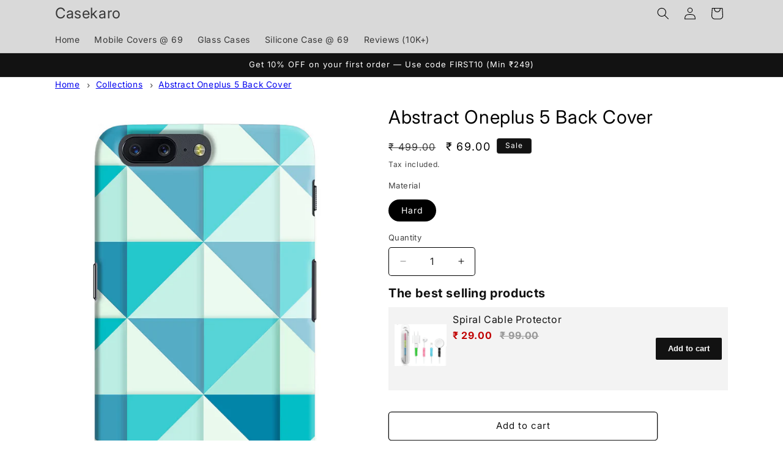

--- FILE ---
content_type: application/javascript
request_url: https://pdp.gokwik.co/merchant-integration/build/merchant.integration.js?v4
body_size: 7824
content:
var app=function(){"use strict";function t(e){return t="function"==typeof Symbol&&"symbol"==typeof Symbol.iterator?function(t){return typeof t}:function(t){return t&&"function"==typeof Symbol&&t.constructor===Symbol&&t!==Symbol.prototype?"symbol":typeof t},t(e)}function e(e){var o=function(e,o){if("object"!=t(e)||!e)return e;var n=e[Symbol.toPrimitive];if(void 0!==n){var i=n.call(e,o||"default");if("object"!=t(i))return i;throw new TypeError("@@toPrimitive must return a primitive value.")}return("string"===o?String:Number)(e)}(e,"string");return"symbol"==t(o)?o:o+""}function o(t,o,n){return(o=e(o))in t?Object.defineProperty(t,o,{value:n,enumerable:!0,configurable:!0,writable:!0}):t[o]=n,t}function n(){}function i(t){return t()}function r(){return Object.create(null)}function c(t){t.forEach(i)}function a(t){return"function"==typeof t}function d(t,e){return t!=t?e==e:t!==e||t&&"object"==typeof t||"function"==typeof t}function s(t){t.parentNode&&t.parentNode.removeChild(t)}let l;function u(t){l=t}function p(){if(!l)throw new Error("Function called outside component initialization");return l}function g(t){p().$$.on_mount.push(t)}function k(t){p().$$.on_destroy.push(t)}const m=[],w=[];let f=[];const v=[],h=Promise.resolve();let y=!1;function _(t){f.push(t)}const b=new Set;let S=0;function j(){if(0!==S)return;const t=l;do{try{for(;S<m.length;){const t=m[S];S++,u(t),O(t.$$)}}catch(t){throw m.length=0,S=0,t}for(u(null),m.length=0,S=0;w.length;)w.pop()();for(let t=0;t<f.length;t+=1){const e=f[t];b.has(e)||(b.add(e),e())}f.length=0}while(m.length);for(;v.length;)v.pop()();y=!1,b.clear(),u(t)}function O(t){if(null!==t.fragment){t.update(),c(t.before_update);const e=t.dirty;t.dirty=[-1],t.fragment&&t.fragment.p(t.ctx,e),t.after_update.forEach(_)}}const x=new Set;function I(t,e){const o=t.$$;null!==o.fragment&&(!function(t){const e=[],o=[];f.forEach((n=>-1===t.indexOf(n)?e.push(n):o.push(n))),o.forEach((t=>t())),f=e}(o.after_update),c(o.on_destroy),o.fragment&&o.fragment.d(e),o.on_destroy=o.fragment=null,o.ctx=[])}function q(t,e){-1===t.$$.dirty[0]&&(m.push(t),y||(y=!0,h.then(j)),t.$$.dirty.fill(0)),t.$$.dirty[e/31|0]|=1<<e%31}function C(t,e,o,d,p,g,k){let m=arguments.length>7&&void 0!==arguments[7]?arguments[7]:[-1];const w=l;u(t);const f=t.$$={fragment:null,ctx:[],props:g,update:n,not_equal:p,bound:r(),on_mount:[],on_destroy:[],on_disconnect:[],before_update:[],after_update:[],context:new Map(e.context||(w?w.$$.context:[])),callbacks:r(),dirty:m,skip_bound:!1,root:e.target||w.$$.root};k&&k(f.root);let v=!1;if(f.ctx=o?o(t,e.props||{},(function(e,o){const n=!(arguments.length<=2)&&arguments.length-2?arguments.length<=2?void 0:arguments[2]:o;return f.ctx&&p(f.ctx[e],f.ctx[e]=n)&&(!f.skip_bound&&f.bound[e]&&f.bound[e](n),v&&q(t,e)),o})):[],f.update(),v=!0,c(f.before_update),f.fragment=!!d&&d(f.ctx),e.target){if(e.hydrate){const t=(b=e.target,Array.from(b.childNodes));f.fragment&&f.fragment.l(t),t.forEach(s)}else f.fragment&&f.fragment.c();e.intro&&((h=t.$$.fragment)&&h.i&&(x.delete(h),h.i(y))),function(t,e,o,n){const{fragment:r,after_update:d}=t.$$;r&&r.m(e,o),n||_((()=>{const e=t.$$.on_mount.map(i).filter(a);t.$$.on_destroy?t.$$.on_destroy.push(...e):c(e),t.$$.on_mount=[]})),d.forEach(_)}(t,e.target,e.anchor,e.customElement),j()}var h,y,b;u(w)}class E{$destroy(){I(this,1),this.$destroy=n}$on(t,e){if(!a(e))return n;const o=this.$$.callbacks[t]||(this.$$.callbacks[t]=[]);return o.push(e),()=>{const t=o.indexOf(e);-1!==t&&o.splice(t,1)}}$set(t){var e;this.$$set&&(e=t,0!==Object.keys(e).length)&&(this.$$.skip_bound=!0,this.$$set(t),this.$$.skip_bound=!1)}}function P(t,e){document.dispatchEvent(function(t,e){let{bubbles:o=!1,cancelable:n=!1}=arguments.length>2&&void 0!==arguments[2]?arguments[2]:{};const i=document.createEvent("CustomEvent");return i.initCustomEvent(t,o,n,e),i}(t,Object.assign({version:"3.59.2"},e),{bubbles:!0}))}class T extends E{constructor(t){if(!t||!t.target&&!t.$$inline)throw new Error("'target' is a required option");super()}$destroy(){super.$destroy(),this.$destroy=()=>{console.warn("Component was already destroyed")}}$capture_state(){}$inject_state(){}}const N=[];let D=function(t){let e,o=arguments.length>1&&void 0!==arguments[1]?arguments[1]:n;const i=new Set;function r(o){if(d(t,o)&&(t=o,e)){const e=!N.length;for(const e of i)e[1](),N.push(e,t);if(e){for(let t=0;t<N.length;t+=2)N[t][0](N[t+1]);N.length=0}}}return{set:r,update:function(e){r(e(t))},subscribe:function(c){const a=[c,arguments.length>1&&void 0!==arguments[1]?arguments[1]:n];return i.add(a),1===i.size&&(e=o(r)||n),c(t),()=>{i.delete(a),0===i.size&&e&&(e(),e=null)}}}}(!1);function A(t,e){var o=Object.keys(t);if(Object.getOwnPropertySymbols){var n=Object.getOwnPropertySymbols(t);e&&(n=n.filter((function(e){return Object.getOwnPropertyDescriptor(t,e).enumerable}))),o.push.apply(o,n)}return o}function M(t){for(var e=1;e<arguments.length;e++){var n=null!=arguments[e]?arguments[e]:{};e%2?A(Object(n),!0).forEach((function(e){o(t,e,n[e])})):Object.getOwnPropertyDescriptors?Object.defineProperties(t,Object.getOwnPropertyDescriptors(n)):A(Object(n)).forEach((function(e){Object.defineProperty(t,e,Object.getOwnPropertyDescriptor(n,e))}))}return t}let L=!1;const U={local:"http://localhost:8080/build/gokwik.js",dev:"https://dev.pdp.gokwik.co/build/gokwik.js",hdev:"https://dev.pdp.gokwik.co/build/gokwik.js",ndev:"https://dev.pdp.gokwik.co/build/gokwik.js",devtwo:"https://devtwo.pdp.gokwik.co/build/gokwik.js",qa:"https://qa.pdp.gokwik.co/build/gokwik.js",qatwo:"https://qatwo.pdp.gokwik.co/build/gokwik.js",sandbox:"https://sandbox.pdp.gokwik.co/build/gokwik.js?build=0.1.0",production:"https://pdp.gokwik.co/build/gokwik.js?build=0.1.0","qa-rto":"https://qa2.pdp.gokwik.co/build/gokwik.js",qaone:"https://qa1.pdp.gokwik.co/build/gokwik.js"},B={local:"http://localhost:8080/integration.js",dev:"https://devhits.gokwik.co/api/v1/events",hdev:"https://devhits.gokwik.co/api/v1/events",ndev:"https://devhits.gokwik.co/api/v1/events",devtwo:"https://devhits.gokwik.co/api/v1/events",qa:"https://qa-hits.gokwik.co/api/v1/events",qatwo:"https://qa-hits.gokwik.co/api/v1/events",sandbox:"https://sandbox-hits.gokwik.co/api/v1/events",production:"https://hits.gokwik.co/api/v1/events","qa-rto":"https://qa-hits.gokwik.co/api/v1/events",qaone:"https://qa-hits.gokwik.co/api/v1/events"};let G=!1;const J=(t,e)=>{window.gokwikSdk.initCheckout(window.merchantInfo),e&&V("gokwik-button-clicked","onGkClick"),e&&V("checkout_event","stabilityEvent",{name:"checkout_button_clicked",type:"event"})},R=t=>{window.gokwikSdk={},window.gokwikSdk.events={},window.gokwikSdk.initCheckout=function(t){window.postMessage(t,window.location.href)},window.gokwikSdk.on=function(t,e){window.gokwikSdk.events[t]=window.gokwikSdk.events[t]||[],window.gokwikSdk.events[t].push(e)},window.gokwikSdk.emit=function(t,e){window.gokwikSdk.events[t]&&window.gokwikSdk.events[t].forEach((function(t){t(e)}))},window.gokwikSdk.hideButton=function(){setInterval((()=>{document.querySelector(".gokwik-container")&&document.querySelectorAll(".gokwik-container").forEach((t=>{t.style.display="none"}))}),1e3)},window.gokwikSdk.init=function(e){if(window.merchantInfo.isNewFlow=!0,e||document.getElementById("gokwikScript")||L){if(e&&e.length)for(var o=0;o<e.length;o++)if(!document.getElementById(e[o].id)){var n=document.createElement("script");n.type="text/javascript",n.src=e[o].src,document.head.appendChild(n),n.id=e[o].id}}else{L=!0;let e=U[t],o=Z("_shopify_y");o||sessionStorage.getItem("user_id")?o||(o=sessionStorage.getItem("user_id")):(o=Math.floor(1e15+9e15*Math.random()).toString(),sessionStorage.setItem("user_id",o)),V("gk_event_new_ui_loaded","development"),H(e)}F()},document.onreadystatechange=function(){"interactive"!==document.readyState&&"complete"!==document.readyState||window.gokwikSdk.init()},document.addEventListener("initGKJS",(function(){window.gokwikSdk.init()})),document.addEventListener("DOMContentLoaded",(function(){try{window.gokwikSdk.init()}catch(t){console.log(t)}})),"complete"===document.readyState&&window.gokwikSdk.init()},H=t=>{var e=document.createElement("script");e.setAttribute("src",t),e.id="gokwikScript",document.head.appendChild(e),document.querySelector(".gokwik-disabled")&&(document.querySelector(".gokwik-disabled").classList.remove("gokwik-disabled"),document.querySelector("#line_r_gokwik").remove())},F=()=>{G||(G=!0,window.addEventListener("gokwikLoaded",(()=>{D.set(!0),gokwikSdk&&gokwikSdk.on("modal_closed",(()=>{var t;window.closeGokwikSideCart&&window.closeGokwikSideCart(),Q(),"custom_channel"===window.merchantInfo.platform&&(window.merchantInfo.platform=null),(null===(t=window)||void 0===t||null===(t=t.merchantInfo)||void 0===t?void 0:t.mmData)&&(window.merchantInfo.mmData=null)}))})))},z=t=>{var e;let o,n,i;n={items:[]},o=t.get("pid").split(" "),i=t.get("cp");let r={};if(o){o.map((t=>{r[t]?r[t]+=1:r[t]=1}));Object.keys(r).map((t=>{n.items.push({id:t,quantity:r[t]})}))}return null!==(e=n.items)&&void 0!==e&&e.length&&(i?tt("discount_code",i,0):tt("discount_code","",-1)),{pageProducts:o,pageItem:n,pageCoupon:i,productUrl:undefined}},K=function(){var t;let e,o=arguments.length>0&&void 0!==arguments[0]&&arguments[0],n=arguments.length>2?arguments[2]:void 0,i=arguments.length>3?arguments[3]:void 0,r=arguments.length>5?arguments[5]:void 0,c=arguments.length>6?arguments[6]:void 0,a=arguments.length>7&&void 0!==arguments[7]?arguments[7]:[],d=arguments.length>8&&void 0!==arguments[8]&&arguments[8];n&&null!==(t=n.items)&&void 0!==t&&t.length?(r.checkoutType="headless",e=JSON.stringify(n)):e=a.length?JSON.stringify({items:a}):window.productFormSelector?JSON.stringify(et(document.querySelector(window.productFormSelector))):JSON.stringify(X()),o&&(e=et(document.querySelector(o)),e=JSON.stringify(e)),e=JSON.parse(e);let s="https://homeutility.roposo.com"===window.location.origin,l=s?"/cart/update.js":"/cart/add.js",u=s?{updates:{[e.id]:e.quantity||1}}:e;Y("POST",l,u,(function(t){200==t?(d?Y("GET","/cart.js","",(function(t,e){if(200===t){var o;let t={};t={cart:JSON.parse(e),discountCode:i,utm_details:Z("gk_utm_source")};let n=document.getElementById("gokwik-iframe");n&&(null===(o=n.contentWindow)||void 0===o||o.postMessage(t,nt(r.environment)))}})):window.kwikCartActive?window.buyNowCheckoutClick():J(0,!1),c.items,localStorage.setItem("gkbuynow","active"),tt("gkbuynow","active",0)):V("gk_event_failure","development",{statusCode:t,url:l})}))},W=function(){let t,e,o=arguments.length>0&&void 0!==arguments[0]?arguments[0]:{},n=arguments.length>1?arguments[1]:void 0;if(o){if(o.properties&&Object.values(o.properties).some((t=>""!==t&&null!=t)))return void Y("POST","/cart/change.js",{id:o.old_key,quantity:0},(function(){Y("POST","/cart/add.js",{id:o.new_key,quantity:o.quantity||1,properties:o.properties},(function(t,e){200==t?Y("GET","/cart.js",{},(function(t,e){if(200==t){var o;let t=document.getElementById("gokwik-iframe");t&&(null===(o=t.contentWindow)||void 0===o||o.postMessage(e,nt(n.environment)))}else V("gk_event_failure","development",{statusCode:t,url:"/cart.js"})})):V("gk_event_failure","development",{statusCode:t,url:"/cart/add.js"})}))}));if(t="/cart/update.js",o.updatedQuantity)e={updates:{[o.new_key]:o.quantity}};else if(Array.isArray(o.productsArray)&&o.productsArray.length>0){e={updates:o.productsArray.reduce(((t,e)=>(t[e.key]=e.quantity,t)),{})}}else e={updates:{[o.old_key]:0,[o.new_key]:o.quantity}};Y("POST",t,e,(function(e,o){if(200==e){var i;let t=document.getElementById("gokwik-iframe");t&&(null===(i=t.contentWindow)||void 0===i||i.postMessage(o,nt(n.environment)))}else V("gk_event_failure","development",{statusCode:e,url:t})}))}},X=()=>{const t=document.querySelector('[action="/cart/add"]'),e=et(t);var o,n;e.id||(e.id=null===(o=document.querySelector('[name="id"]'))||void 0===o?void 0:o.value);e.quantity||(e.quantity=null===(n=document.querySelector('[name="quantity"'))||void 0===n?void 0:n.value);return e.form_type="product",e.utf8="✓",e},Q=()=>{let t=JSON.parse(localStorage.getItem("cartItems"))||JSON.parse(Z("cartItems"))||{};if(t&&t.length){let e={items:t};localStorage.removeItem("gkbuynow"),tt("gkbuynow",null,-1),Y("POST","/cart/clear.js","",(function(t){200===t?Y("POST","/cart/add.js",e,(function(t){200==t?(localStorage.removeItem("cartItems"),tt("cartItems",null,-1)):V("gk_event_failure","development",{statusCode:t,url:"/cart/add.js"})})):V("gk_event_failure","development",{statusCode:t,url:"/cart/clear.js"})}))}else"active"!==localStorage.getItem("gkbuynow")&&"active"!==Z("gkbuynow")||Y("POST","/cart/clear.js","",(()=>{localStorage.removeItem("gkbuynow"),tt("gkbuynow",null,-1)}))},V=function(t,e){var o;let n=arguments.length>2&&void 0!==arguments[2]?arguments[2]:{},i=B[window.merchantInfo.environment],r=Date.now(),c=navigator.userAgent,a=null===(o=window.merchantInfo)||void 0===o?void 0:o.mid,d=t,s=e,l=Z("_shopify_sa_p"),u=localStorage.getItem("gokwik-sessionID")||Z("gokwik-sessionID"),p=Z("__Host-go_sid")?Z("__Host-go_sid"):Z("_shopify_s"),g=Z("gk_landing_page")||"/",k=Z("gk_orig_referrer")||"blank",m=Z("_shopify_y")||null,w=Z("localization")||null,f=M(M({timestamp:r,userAgent:c,version:"1",merchantId:a,name:d,sessionId:u,type:"event",adSource:l,eventType:s},p&&{shopifySessionId:p}),{},{landing_page:g,orig_referrer:k,sa_shopify_y:m,sa_localization:w,data:n,event_source:"shopify_checkout"});u||delete f.sessionId,l||delete f.adSource,Y("POST",i,f,((t,e)=>{}))},Y=async(t,e,o,n)=>{var i;if(null===(i=window)||void 0===i||null===(i=i.merchantInfo)||void 0===i||!i.modeMagicEnabled||"/cart/add.js"!==e&&"/cart/clear.js"!==e||(e+="?mm=false"),"https://foxtale.in"===window.location.origin&&"/cart/add.js"===e){var r={url:"https://foxtale.in/cart/add.js?_easygift_internal=true",method:"POST","content-type":"application/json",data:o};$.ajax(r).done((function(t,e,o){n(o.status,t)})).fail((function(t,e,o){console.error("Request failed:",e,o)}))}else{let i=(new Date).valueOf(),r=new XMLHttpRequest;r.open(t,e,!0),r.setRequestHeader("Content-type","application/json"),r.onload=function(){let c=r.status,a=r.response,d=(new Date).valueOf();!o.name&&V("gk_execution_time","development",{executionBegan:i,url:e,method:t,executionEnd:d,data:o,response:a,status:c,timeTaken:d-i}),n(c,a)},r.onerror=function(){let t=r.status,n=r.response;"gk_event_failure"!==o.name&&V("gk_event_failure","development",{status:t,response:n,url:e})};let c=o?JSON.stringify(o):null;null!=o&&o["properties[_ftmx]"]&&(c=o),r.send(c)}},Z=t=>{const e=document.cookie.split(";");for(const o of e){const[e,n]=o.trim().split("=");if(e===t)return decodeURIComponent(n)}return null},tt=(t,e,o)=>{let n="";if(o){let t=new Date;t.setTime(t.getTime()+24*o*60*60*1e3),n="; expires="+t.toUTCString()}document.cookie=t+"="+(e||"")+n+"; path=/"},et=t=>{let e={},o=t.querySelectorAll("input, select, textarea");for(let t=0;t<o.length;++t){let n=o[t],i=n.name,r=n.value;i&&(e[i]=r)}return e};function ot(t){const e={utm_source:["utm_source","gad_source","fbad_source"],utm_campaign:["utm_campaign","gad_campaignid","utm_campaignid"],utm_medium:["utm_medium","gad_medium","fbad_medium"],utm_content:["utm_content","gad_content","fbad_content"],utm_term:["utm_term","gad_term","fbad_term"]},o=new URL(t).searchParams,n=[];for(const[i,r]of Object.entries(e))for(const e of r){let r=o.get(e);if(null!==r){"utm_source"!==i||t.includes("utm_source")||(t.includes("gclid")||t.includes("gad_source")?r="google":t.includes("fbclid")?r="facebook":t.includes("msclkid")?r="bing":t.includes("li_fat_id")?r="linkedin":(t.includes("tclid")||t.includes("twclid"))&&(r="twitter")),n.push("".concat(i,"=").concat(r));break}}return n.join("&")}function nt(t){return"local"===t?"http://localhost:8080":"dev"===t||"hdev"===t||"ndev"===t?"https://dev.pdp.gokwik.co":"devtwo"===t?"https://devtwo.pdp.gokwik.co":"production"===t||"pci-prod"===t?"https://pdp.gokwik.co":"sandbox"===t?"https://sandbox.pdp.gokwik.co":"qa-rto"===t?"https://qa2.pdp.gokwik.co":"qaone"===t?"https://qa1.pdp.gokwik.co":"qatwo"===t||"idev"===t?"https://qatwo.pdp.gokwik.co":"qa"===t&&"https://qa.pdp.gokwik.co"}const it=()=>{window.addEventListener("message",(async t=>{try{var e;if(!t.data)return;const i=null===(e=t.data)||void 0===e||null===(e=e.messageAuth)||void 0===e?void 0:e.app;if("mode_magic"===(null==i?void 0:i.toLowerCase().trim())){var o,n;console.log("mode magic callback received",t.data);const e=t.data;null===(o=t.data)||void 0===o||null===(o=o.messageData)||void 0===o||null===(o=o.payload)||void 0===o||null===(o=o.cart)||void 0===o||null===(o=o.discounts[0])||void 0===o||o.amount;let i=null===(n=t.data)||void 0===n||null===(n=n.messageData)||void 0===n||null===(n=n.payload)||void 0===n||null===(n=n.cart)||void 0===n?void 0:n.items;i=i.map((t=>{let e={};return t.properties.length&&t.properties.forEach((t=>{e[t.name]=t.value})),{id:t.id,quantity:t.quantity,properties:e}}));const r=i.map((t=>{let{id:e,quantity:o,properties:n}=t;return{id:e,quantity:o,properties:n}}));window.merchantInfo.mmData=e,window.onBuyNowClick(t,!1,r)}}catch(t){console.log(t)}}))},rt="__Host-go_sid";let ct=null;function at(){const t=document.cookie.split(";");let e={};t.forEach((t=>{let[o,n]=t.split("=");o&&n&&(e[o.trim()]=n)}));let o=e[rt];o?function(t){if(document.cookie.split(";").some((t=>{var e;return null==t||null===(e=t.trim())||void 0===e?void 0:e.startsWith("kp-login-no=")})))return;let e=null;if("string"==typeof t&&t)e=t;else{document.cookie.split(";").forEach((t=>{let[o,n]=t.split("=");o&&o.trim()===rt&&n&&(e=n)}))}if(e){const o=Date.now(),n=30;ct||(ct=o+60*n*1e3);if(ct-o<=12e4){ct=o+60*n*1e3;const i=new Date(ct),r="".concat(rt,"=").concat(e,"; path=/; expires=").concat(i.toUTCString(),"; SameSite=None; Secure");document.cookie=r,V("gokwik_session_extended","development",{cachedValue:t})}}}(o):e._shopify_s||(o="xxxxxxxx-xxxx-4xxx-yxxx-xxxxxxxxxxxx".replace(/[xy]/g,(function(t){var e=16*Math.random()|0;return("x"==t?e:3&e|8).toString(16)})),function(t,e){const o=new Date,n=new Date(o).setHours(24,0,0,0)-o.getTime(),i=18e5,r=Math.min(i,n),c=new Date(o.getTime()+r),a="".concat(t,"=").concat(encodeURIComponent(e),"; path=/; expires=").concat(c.toUTCString(),"; SameSite=None; Secure");document.cookie=a,V("gokwik_session_set","development",{name:t,value:e})}(rt,o))}function dt(t,e){var o=Object.keys(t);if(Object.getOwnPropertySymbols){var n=Object.getOwnPropertySymbols(t);e&&(n=n.filter((function(e){return Object.getOwnPropertyDescriptor(t,e).enumerable}))),o.push.apply(o,n)}return o}function st(t){for(var e=1;e<arguments.length;e++){var n=null!=arguments[e]?arguments[e]:{};e%2?dt(Object(n),!0).forEach((function(e){o(t,e,n[e])})):Object.getOwnPropertyDescriptors?Object.defineProperties(t,Object.getOwnPropertyDescriptors(n)):dt(Object(n)).forEach((function(e){Object.defineProperty(t,e,Object.getOwnPropertyDescriptor(n,e))}))}return t}function lt(t){const e={c:n,l:function(t){throw new Error("options.hydrate only works if the component was compiled with the `hydratable: true` option")},m:n,p:n,i:n,o:n,d:n};return P("SvelteRegisterBlock",{block:e,id:lt.name,type:"component",source:"",ctx:t}),e}function ut(t,e,o){let n,i,r,c,{$$slots:a={},$$scope:d}=e;!function(t,e,o){for(const n of Object.keys(e))~o.indexOf(n)||console.warn("<".concat(t,'> received an unexpected slot "').concat(n,'".'))}("Main",a,[]);const s=window.merchantInfo;g((()=>{V("gokwik_integration_v2","development"),R(s.environment);const t=new URLSearchParams(window.location.search);at(),window.addEventListener("message",(t=>{var e,o;if("CHECKOUT_LINK_RESPONSE"===(null===(e=t.data)||void 0===e?void 0:e.type)){const e=t.data.data;i={items:((null==e?void 0:e.products)||[]).map((t=>st(st({},t),{},{id:t.variant_id})))},n=(null==e?void 0:e.products)||[],c=null,Array.isArray(null==e?void 0:e.discount_codes)&&e.discount_codes.length>0&&(r=e.discount_codes[0]);const o=null==e?void 0:e.utm_details;if(o&&"object"==typeof o){const t=["utm_source","utm_campaign","utm_medium","utm_content","utm_term"],e=[];for(const n of t)o[n]&&e.push("".concat(n,"=").concat(o[n]));if(e.length){const t=e.join("&");tt("gk_utm_source",encodeURIComponent(t),1)}}l(!1,[],!0)}if("updateCartItems"===(null===(o=t.data)||void 0===o?void 0:o.type)){let e=t.data.data;W(e,s)}})),t.get("pid")&&(({pageProducts:n,pageItem:i,pageCoupon:r,productUrl:c}=z(t)),D.subscribe((e=>{if(e&&i.items.length){t.get("custom_source")&&(window.merchantInfo.source="custom_channel"),l(!1)}}))),!Z("gk_landing_page")&&tt("gk_landing_page","".concat(window.location.pathname),10),!Z("gk_orig_referrer")&&tt("gk_orig_referrer",document.referrer,10);const e=ot(window.location.href);window.onload=()=>{setTimeout((()=>{!Z("_fbc")&&t.get("fbclid")&&tt("_fbc",t.get("fbclid"),.0208)}),1e3)},e&&tt("gk_utm_source",encodeURIComponent(e),1),it()}));const l=function(){let t=arguments.length>0&&void 0!==arguments[0]&&arguments[0],e=arguments.length>1&&void 0!==arguments[1]?arguments[1]:[],o=arguments.length>2&&void 0!==arguments[2]&&arguments[2];Y("GET","/cart.js","",(function(a,d){var l=JSON.parse(d);if(200===a&&l.item_count){var u=l.items.map((t=>({id:t.id,quantity:t.quantity,options_with_values:t.options_with_values,properties:(null==t?void 0:t.properties)||{}})));localStorage.setItem("cartItems",JSON.stringify(u)),tt("cartItems",JSON.stringify(u),0),Y("POST","/cart/clear.js","",(function(a){200===a&&K(t,n,i,r,c,s,l,e,o)}))}else K(t,n,i,r,c,s,l,e,o)}))};window.onCheckoutClick=t=>{try{V("gokwik_sdk_loaded","development",{sdk:!!window.gokwikSdk,script_tag:!!document.getElementById("gokwikScript")});const e=t.lastElementChild;e.setAttribute("id","btn-loader"),t.disabled=!0,t.style.cursor="not-allowed",J(window.merchantInfo,!0),e.style.display="flex",setTimeout((()=>{e.style.display="none",t.disabled=!1,t.style.cursor="pointer",e.removeAttribute("id")}),3e3)}catch(t){V("gk_event_failure","development",{error:t,action:"checkout_clicked"})}},window.gokwikCheckoutClickFn=t=>{try{V("gokwik_sdk_loaded","development",{sdk:!!window.gokwikSdk});const e=t.lastElementChild;e.setAttribute("id","btn-loader"),t.disabled=!0,t.style.cursor="not-allowed",J(window.merchantInfo,!0),e.style.display="flex",setTimeout((()=>{e.style.display="none",t.disabled=!1,t.style.cursor="pointer",e.removeAttribute("id")}),3e3)}catch(t){V("gk_event_failure","development",{error:t,action:"checkout_clicked"})}},window.gokwikBuyNowClickFn=function(t){let e=arguments.length>1&&void 0!==arguments[1]&&arguments[1],o=arguments.length>2&&void 0!==arguments[2]?arguments[2]:[];try{V("gokwik_sdk_loaded","development",{sdk:!!window.gokwikSdk}),V("gk_buy_now_button_clicked","onGkClick"),V("checkout_event","stabilityEvent",{name:"checkout_buy_now_button_clicked",type:"event"});const n=t.children[0];n.setAttribute("id","btn-loader"),t.disabled=!0,t.style.cursor="not-allowed",window.gokwikSdk.triggerLoadingScreen(),l(e,o),n.style.display="flex",setTimeout((()=>{n.style.display="none",t.disabled=!1,t.style.cursor="pointer",n.removeAttribute("id")}),3e3)}catch(t){window.gokwikSdk.triggerLoadingScreen(),l(e,o),V("gk_event_failure","development",{error:t,action:"buy_now_clicked"})}},window.onBuyNowClick=function(t){let e=arguments.length>1&&void 0!==arguments[1]&&arguments[1],o=arguments.length>2&&void 0!==arguments[2]?arguments[2]:[];try{V("gokwik_sdk_loaded","development",{sdk:!!window.gokwikSdk}),V("gk_buy_now_button_clicked","onGkClick"),V("checkout_event","stabilityEvent",{name:"checkout_buy_now_button_clicked",type:"event"});const n=t.children[0];n.setAttribute("id","btn-loader"),t.disabled=!0,t.style.cursor="not-allowed",window.gokwikSdk.triggerLoadingScreen(),l(e,o),n.style.display="flex",setTimeout((()=>{n.style.display="none",t.disabled=!1,t.style.cursor="pointer",n.removeAttribute("id")}),3e3)}catch(t){window.gokwikSdk.triggerLoadingScreen(),l(e,o),V("gk_event_failure","development",{error:t,action:"buy_now_clicked"})}},window.triggerGokwikCustomCheckout=function(){J(window.merchantInfo,!0)};const u=[];return Object.keys(e).forEach((t=>{~u.indexOf(t)||"$$"===t.slice(0,2)||"slot"===t||console.warn("<Main> was created with unknown prop '".concat(t,"'"))})),t.$capture_state=()=>({onDestroy:k,onMount:g,addCartBuyNow:K,createIntegrationScript:R,extractUTMParams:ot,getGokwikCookie:Z,getHeadlessParams:z,initiateGokwik:J,logEvent:V,makeXhr:Y,setGokwikCookie:tt,updateCart:W,store_gokwikLoaded:D,fetchModeMagicDetails:it,getOrSetGoKwikSessionId:at,pageProducts:n,pageItem:i,pageCoupon:r,productUrl:c,merchantInfo:s,gokwikBuyNow:l}),t.$inject_state=t=>{"pageProducts"in t&&(n=t.pageProducts),"pageItem"in t&&(i=t.pageItem),"pageCoupon"in t&&(r=t.pageCoupon),"productUrl"in t&&(c=t.productUrl)},e&&"$$inject"in e&&t.$inject_state(e.$$inject),[]}return new class extends T{constructor(t){super(t),C(this,t,ut,lt,d,{}),P("SvelteRegisterComponent",{component:this,tagName:"Main",options:t,id:lt.name})}}({target:window.parent})}();
